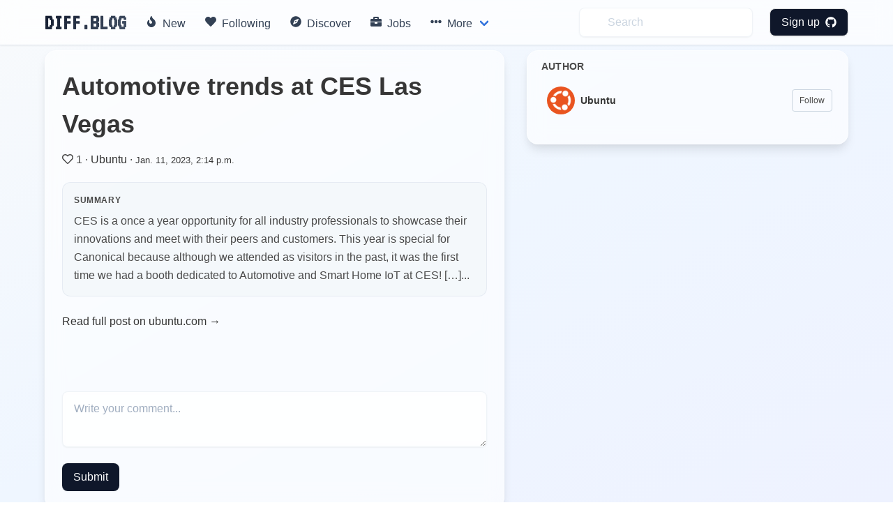

--- FILE ---
content_type: text/css
request_url: https://diff.blog/static/css/base.css
body_size: -69
content:
#profile-scanning-box {
    display: none;
}

.small-follow-card {
    margin-left: 2px !important;
}

body {
    min-height: 100vh;
}

#blog_settings_loading {
    display: none;
}

.post-content {
    margin-top: -15px;
}

#user_suggestions_box {
    display: none;
}

.see-more-rusers {
    margin-top: -15px;
    color: #7a7a7a !important;
}

.brand-title {
    font-family: monospace;
}

/* Summary hovercard */
.feed-container:has(.summary-icon-container:hover) {
    z-index: 9999 !important;
}

.feed-item {
    position: relative;
    z-index: 1;
}

.feed-item:has(.summary-icon-container:hover) {
    z-index: 10000 !important;
}

.summary-icon-container:hover .summary-hovercard {
    display: block !important;
}
